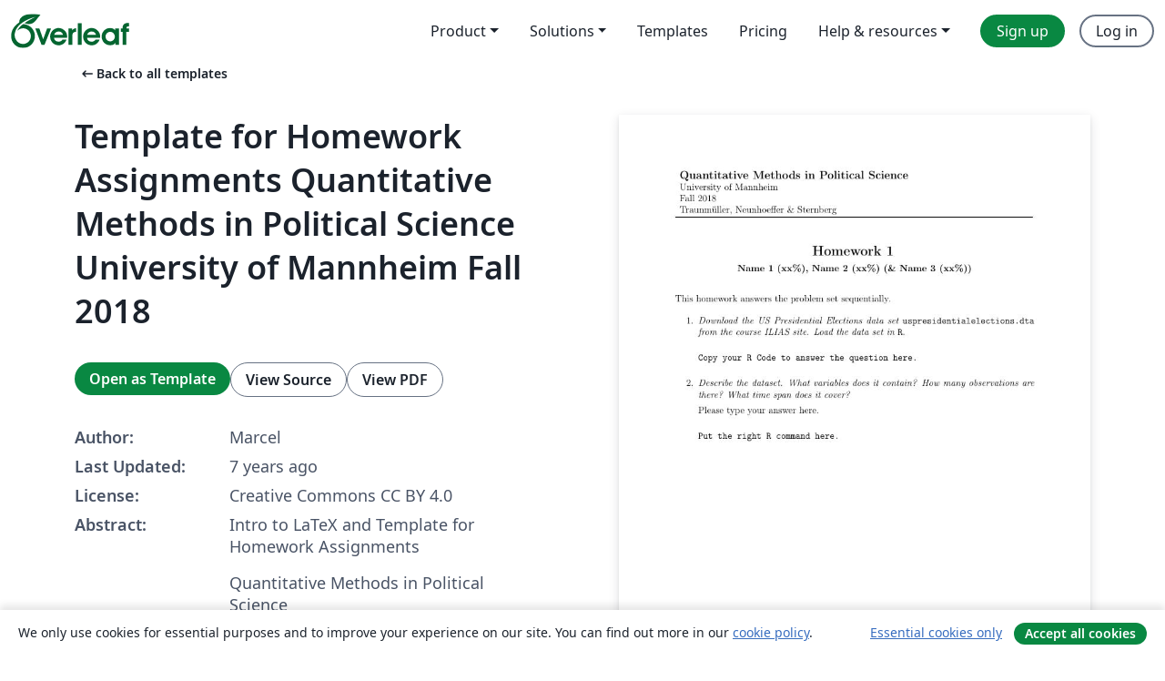

--- FILE ---
content_type: text/html; charset=utf-8
request_url: https://www.overleaf.com/latex/templates/template-for-homework-assignments-quantitative-methods-in-political-science-university-of-mannheim-fall-2018/dsvbgsvvkmbm
body_size: 15804
content:
<!DOCTYPE html><html lang="en"><head><title translate="no">Template for Homework Assignments Quantitative Methods in Political Science University of Mannheim Fall 2018 - Overleaf, Online LaTeX Editor</title><meta name="twitter:title" content="Template for Homework Assignments Quantitative Methods in Political Science University of Mannheim Fall 2018"><meta name="og:title" content="Template for Homework Assignments Quantitative Methods in Political Science University of Mannheim Fall 2018"><meta name="description" content="Intro to LaTeX and Template for Homework Assignments
Quantitative Methods in Political Science
University of Mannheim
Fall 2018"><meta itemprop="description" content="Intro to LaTeX and Template for Homework Assignments
Quantitative Methods in Political Science
University of Mannheim
Fall 2018"><meta itemprop="image" content="https://writelatex.s3.amazonaws.com/published_ver/8389.jpeg?X-Amz-Expires=14400&amp;X-Amz-Date=20260117T232039Z&amp;X-Amz-Algorithm=AWS4-HMAC-SHA256&amp;X-Amz-Credential=AKIAWJBOALPNFPV7PVH5/20260117/us-east-1/s3/aws4_request&amp;X-Amz-SignedHeaders=host&amp;X-Amz-Signature=889479b3150aa6236029f6453b65233bce57ec566c457307ac969278474bb64b"><meta name="image" content="https://writelatex.s3.amazonaws.com/published_ver/8389.jpeg?X-Amz-Expires=14400&amp;X-Amz-Date=20260117T232039Z&amp;X-Amz-Algorithm=AWS4-HMAC-SHA256&amp;X-Amz-Credential=AKIAWJBOALPNFPV7PVH5/20260117/us-east-1/s3/aws4_request&amp;X-Amz-SignedHeaders=host&amp;X-Amz-Signature=889479b3150aa6236029f6453b65233bce57ec566c457307ac969278474bb64b"><meta itemprop="name" content="Overleaf, the Online LaTeX Editor"><meta name="twitter:card" content="summary"><meta name="twitter:site" content="@overleaf"><meta name="twitter:description" content="An online LaTeX editor that’s easy to use. No installation, real-time collaboration, version control, hundreds of LaTeX templates, and more."><meta name="twitter:image" content="https://cdn.overleaf.com/img/ol-brand/overleaf_og_logo.png"><meta property="fb:app_id" content="400474170024644"><meta property="og:description" content="An online LaTeX editor that’s easy to use. No installation, real-time collaboration, version control, hundreds of LaTeX templates, and more."><meta property="og:image" content="https://cdn.overleaf.com/img/ol-brand/overleaf_og_logo.png"><meta property="og:type" content="website"><meta name="viewport" content="width=device-width, initial-scale=1.0, user-scalable=yes"><link rel="icon" sizes="32x32" href="https://cdn.overleaf.com/favicon-32x32.png"><link rel="icon" sizes="16x16" href="https://cdn.overleaf.com/favicon-16x16.png"><link rel="icon" href="https://cdn.overleaf.com/favicon.svg" type="image/svg+xml"><link rel="apple-touch-icon" href="https://cdn.overleaf.com/apple-touch-icon.png"><link rel="mask-icon" href="https://cdn.overleaf.com/mask-favicon.svg" color="#046530"><link rel="canonical" href="https://www.overleaf.com/latex/templates/template-for-homework-assignments-quantitative-methods-in-political-science-university-of-mannheim-fall-2018/dsvbgsvvkmbm"><link rel="manifest" href="https://cdn.overleaf.com/web.sitemanifest"><link rel="stylesheet" href="https://cdn.overleaf.com/stylesheets/main-style-80db667a2a67d939d81d.css" id="main-stylesheet"><link rel="alternate" href="https://www.overleaf.com/latex/templates/template-for-homework-assignments-quantitative-methods-in-political-science-university-of-mannheim-fall-2018/dsvbgsvvkmbm" hreflang="en"><link rel="alternate" href="https://cs.overleaf.com/latex/templates/template-for-homework-assignments-quantitative-methods-in-political-science-university-of-mannheim-fall-2018/dsvbgsvvkmbm" hreflang="cs"><link rel="alternate" href="https://es.overleaf.com/latex/templates/template-for-homework-assignments-quantitative-methods-in-political-science-university-of-mannheim-fall-2018/dsvbgsvvkmbm" hreflang="es"><link rel="alternate" href="https://pt.overleaf.com/latex/templates/template-for-homework-assignments-quantitative-methods-in-political-science-university-of-mannheim-fall-2018/dsvbgsvvkmbm" hreflang="pt"><link rel="alternate" href="https://fr.overleaf.com/latex/templates/template-for-homework-assignments-quantitative-methods-in-political-science-university-of-mannheim-fall-2018/dsvbgsvvkmbm" hreflang="fr"><link rel="alternate" href="https://de.overleaf.com/latex/templates/template-for-homework-assignments-quantitative-methods-in-political-science-university-of-mannheim-fall-2018/dsvbgsvvkmbm" hreflang="de"><link rel="alternate" href="https://sv.overleaf.com/latex/templates/template-for-homework-assignments-quantitative-methods-in-political-science-university-of-mannheim-fall-2018/dsvbgsvvkmbm" hreflang="sv"><link rel="alternate" href="https://tr.overleaf.com/latex/templates/template-for-homework-assignments-quantitative-methods-in-political-science-university-of-mannheim-fall-2018/dsvbgsvvkmbm" hreflang="tr"><link rel="alternate" href="https://it.overleaf.com/latex/templates/template-for-homework-assignments-quantitative-methods-in-political-science-university-of-mannheim-fall-2018/dsvbgsvvkmbm" hreflang="it"><link rel="alternate" href="https://cn.overleaf.com/latex/templates/template-for-homework-assignments-quantitative-methods-in-political-science-university-of-mannheim-fall-2018/dsvbgsvvkmbm" hreflang="zh-CN"><link rel="alternate" href="https://no.overleaf.com/latex/templates/template-for-homework-assignments-quantitative-methods-in-political-science-university-of-mannheim-fall-2018/dsvbgsvvkmbm" hreflang="no"><link rel="alternate" href="https://ru.overleaf.com/latex/templates/template-for-homework-assignments-quantitative-methods-in-political-science-university-of-mannheim-fall-2018/dsvbgsvvkmbm" hreflang="ru"><link rel="alternate" href="https://da.overleaf.com/latex/templates/template-for-homework-assignments-quantitative-methods-in-political-science-university-of-mannheim-fall-2018/dsvbgsvvkmbm" hreflang="da"><link rel="alternate" href="https://ko.overleaf.com/latex/templates/template-for-homework-assignments-quantitative-methods-in-political-science-university-of-mannheim-fall-2018/dsvbgsvvkmbm" hreflang="ko"><link rel="alternate" href="https://ja.overleaf.com/latex/templates/template-for-homework-assignments-quantitative-methods-in-political-science-university-of-mannheim-fall-2018/dsvbgsvvkmbm" hreflang="ja"><link rel="preload" href="https://cdn.overleaf.com/js/en-json-9df9f029a3d98915e3fb.js" as="script" nonce="gIzf3KglUyL/YkrB5Mkglg=="><script type="text/javascript" nonce="gIzf3KglUyL/YkrB5Mkglg==" id="ga-loader" data-ga-token="UA-112092690-1" data-ga-token-v4="G-RV4YBCCCWJ" data-cookie-domain=".overleaf.com" data-session-analytics-id="4b63a05c-3250-4310-9bda-88b6eaf4f564">var gaSettings = document.querySelector('#ga-loader').dataset;
var gaid = gaSettings.gaTokenV4;
var gaToken = gaSettings.gaToken;
var cookieDomain = gaSettings.cookieDomain;
var sessionAnalyticsId = gaSettings.sessionAnalyticsId;
if(gaid) {
    var additionalGaConfig = sessionAnalyticsId ? { 'user_id': sessionAnalyticsId } : {};
    window.dataLayer = window.dataLayer || [];
    function gtag(){
        dataLayer.push(arguments);
    }
    gtag('js', new Date());
    gtag('config', gaid, { 'anonymize_ip': true, ...additionalGaConfig });
}
if (gaToken) {
    window.ga = window.ga || function () {
        (window.ga.q = window.ga.q || []).push(arguments);
    }, window.ga.l = 1 * new Date();
}
var loadGA = window.olLoadGA = function() {
    if (gaid) {
        var s = document.createElement('script');
        s.setAttribute('async', 'async');
        s.setAttribute('src', 'https://www.googletagmanager.com/gtag/js?id=' + gaid);
        document.querySelector('head').append(s);
    } 
    if (gaToken) {
        (function(i,s,o,g,r,a,m){i['GoogleAnalyticsObject']=r;i[r]=i[r]||function(){
        (i[r].q=i[r].q||[]).push(arguments)},i[r].l=1*new Date();a=s.createElement(o),
        m=s.getElementsByTagName(o)[0];a.async=1;a.src=g;m.parentNode.insertBefore(a,m)
        })(window,document,'script','//www.google-analytics.com/analytics.js','ga');
        ga('create', gaToken, cookieDomain.replace(/^\./, ""));
        ga('set', 'anonymizeIp', true);
        if (sessionAnalyticsId) {
            ga('set', 'userId', sessionAnalyticsId);
        }
        ga('send', 'pageview');
    }
};
// Check if consent given (features/cookie-banner)
var oaCookie = document.cookie.split('; ').find(function(cookie) {
    return cookie.startsWith('oa=');
});
if(oaCookie) {
    var oaCookieValue = oaCookie.split('=')[1];
    if(oaCookieValue === '1') {
        loadGA();
    }
}
</script><meta name="ol-csrfToken" content="LbWFsoDW-Lkv_xpuNwoa95d2zgFSQ09UsFHc"><meta name="ol-baseAssetPath" content="https://cdn.overleaf.com/"><meta name="ol-mathJaxPath" content="/js/libs/mathjax-3.2.2/es5/tex-svg-full.js"><meta name="ol-dictionariesRoot" content="/js/dictionaries/0.0.3/"><meta name="ol-usersEmail" content=""><meta name="ol-ab" data-type="json" content="{}"><meta name="ol-user_id"><meta name="ol-i18n" data-type="json" content="{&quot;currentLangCode&quot;:&quot;en&quot;}"><meta name="ol-ExposedSettings" data-type="json" content="{&quot;isOverleaf&quot;:true,&quot;appName&quot;:&quot;Overleaf&quot;,&quot;adminEmail&quot;:&quot;support@overleaf.com&quot;,&quot;dropboxAppName&quot;:&quot;Overleaf&quot;,&quot;ieeeBrandId&quot;:15,&quot;hasAffiliationsFeature&quot;:true,&quot;hasSamlFeature&quot;:true,&quot;samlInitPath&quot;:&quot;/saml/ukamf/init&quot;,&quot;hasLinkUrlFeature&quot;:true,&quot;hasLinkedProjectFileFeature&quot;:true,&quot;hasLinkedProjectOutputFileFeature&quot;:true,&quot;siteUrl&quot;:&quot;https://www.overleaf.com&quot;,&quot;emailConfirmationDisabled&quot;:false,&quot;maxEntitiesPerProject&quot;:2000,&quot;maxUploadSize&quot;:52428800,&quot;projectUploadTimeout&quot;:120000,&quot;recaptchaSiteKey&quot;:&quot;6LebiTwUAAAAAMuPyjA4pDA4jxPxPe2K9_ndL74Q&quot;,&quot;recaptchaDisabled&quot;:{&quot;invite&quot;:true,&quot;login&quot;:false,&quot;passwordReset&quot;:false,&quot;register&quot;:false,&quot;addEmail&quot;:false},&quot;textExtensions&quot;:[&quot;tex&quot;,&quot;latex&quot;,&quot;sty&quot;,&quot;cls&quot;,&quot;bst&quot;,&quot;bib&quot;,&quot;bibtex&quot;,&quot;txt&quot;,&quot;tikz&quot;,&quot;mtx&quot;,&quot;rtex&quot;,&quot;md&quot;,&quot;asy&quot;,&quot;lbx&quot;,&quot;bbx&quot;,&quot;cbx&quot;,&quot;m&quot;,&quot;lco&quot;,&quot;dtx&quot;,&quot;ins&quot;,&quot;ist&quot;,&quot;def&quot;,&quot;clo&quot;,&quot;ldf&quot;,&quot;rmd&quot;,&quot;lua&quot;,&quot;gv&quot;,&quot;mf&quot;,&quot;yml&quot;,&quot;yaml&quot;,&quot;lhs&quot;,&quot;mk&quot;,&quot;xmpdata&quot;,&quot;cfg&quot;,&quot;rnw&quot;,&quot;ltx&quot;,&quot;inc&quot;],&quot;editableFilenames&quot;:[&quot;latexmkrc&quot;,&quot;.latexmkrc&quot;,&quot;makefile&quot;,&quot;gnumakefile&quot;],&quot;validRootDocExtensions&quot;:[&quot;tex&quot;,&quot;Rtex&quot;,&quot;ltx&quot;,&quot;Rnw&quot;],&quot;fileIgnorePattern&quot;:&quot;**/{{__MACOSX,.git,.texpadtmp,.R}{,/**},.!(latexmkrc),*.{dvi,aux,log,toc,out,pdfsync,synctex,synctex(busy),fdb_latexmk,fls,nlo,ind,glo,gls,glg,bbl,blg,doc,docx,gz,swp}}&quot;,&quot;sentryAllowedOriginRegex&quot;:&quot;^(https://[a-z]+\\\\.overleaf.com|https://cdn.overleaf.com|https://compiles.overleafusercontent.com)/&quot;,&quot;sentryDsn&quot;:&quot;https://4f0989f11cb54142a5c3d98b421b930a@app.getsentry.com/34706&quot;,&quot;sentryEnvironment&quot;:&quot;production&quot;,&quot;sentryRelease&quot;:&quot;d84f01daa92f1b95e161a297afdf000c4db25a75&quot;,&quot;hotjarId&quot;:&quot;5148484&quot;,&quot;hotjarVersion&quot;:&quot;6&quot;,&quot;enableSubscriptions&quot;:true,&quot;gaToken&quot;:&quot;UA-112092690-1&quot;,&quot;gaTokenV4&quot;:&quot;G-RV4YBCCCWJ&quot;,&quot;propensityId&quot;:&quot;propensity-001384&quot;,&quot;cookieDomain&quot;:&quot;.overleaf.com&quot;,&quot;templateLinks&quot;:[{&quot;name&quot;:&quot;Journal articles&quot;,&quot;url&quot;:&quot;/gallery/tagged/academic-journal&quot;,&quot;trackingKey&quot;:&quot;academic-journal&quot;},{&quot;name&quot;:&quot;Books&quot;,&quot;url&quot;:&quot;/gallery/tagged/book&quot;,&quot;trackingKey&quot;:&quot;book&quot;},{&quot;name&quot;:&quot;Formal letters&quot;,&quot;url&quot;:&quot;/gallery/tagged/formal-letter&quot;,&quot;trackingKey&quot;:&quot;formal-letter&quot;},{&quot;name&quot;:&quot;Assignments&quot;,&quot;url&quot;:&quot;/gallery/tagged/homework&quot;,&quot;trackingKey&quot;:&quot;homework-assignment&quot;},{&quot;name&quot;:&quot;Posters&quot;,&quot;url&quot;:&quot;/gallery/tagged/poster&quot;,&quot;trackingKey&quot;:&quot;poster&quot;},{&quot;name&quot;:&quot;Presentations&quot;,&quot;url&quot;:&quot;/gallery/tagged/presentation&quot;,&quot;trackingKey&quot;:&quot;presentation&quot;},{&quot;name&quot;:&quot;Reports&quot;,&quot;url&quot;:&quot;/gallery/tagged/report&quot;,&quot;trackingKey&quot;:&quot;lab-report&quot;},{&quot;name&quot;:&quot;CVs and résumés&quot;,&quot;url&quot;:&quot;/gallery/tagged/cv&quot;,&quot;trackingKey&quot;:&quot;cv&quot;},{&quot;name&quot;:&quot;Theses&quot;,&quot;url&quot;:&quot;/gallery/tagged/thesis&quot;,&quot;trackingKey&quot;:&quot;thesis&quot;},{&quot;name&quot;:&quot;view_all&quot;,&quot;url&quot;:&quot;/latex/templates&quot;,&quot;trackingKey&quot;:&quot;view-all&quot;}],&quot;labsEnabled&quot;:true,&quot;wikiEnabled&quot;:true,&quot;templatesEnabled&quot;:true,&quot;cioWriteKey&quot;:&quot;2530db5896ec00db632a&quot;,&quot;cioSiteId&quot;:&quot;6420c27bb72163938e7d&quot;,&quot;linkedInInsightsPartnerId&quot;:&quot;7472905&quot;}"><meta name="ol-splitTestVariants" data-type="json" content="{&quot;hotjar-marketing&quot;:&quot;enabled&quot;}"><meta name="ol-splitTestInfo" data-type="json" content="{&quot;hotjar-marketing&quot;:{&quot;phase&quot;:&quot;release&quot;,&quot;badgeInfo&quot;:{&quot;tooltipText&quot;:&quot;&quot;,&quot;url&quot;:&quot;&quot;}}}"><meta name="ol-algolia" data-type="json" content="{&quot;appId&quot;:&quot;SK53GL4JLY&quot;,&quot;apiKey&quot;:&quot;9ac63d917afab223adbd2cd09ad0eb17&quot;,&quot;indexes&quot;:{&quot;wiki&quot;:&quot;learn-wiki&quot;,&quot;gallery&quot;:&quot;gallery-production&quot;}}"><meta name="ol-isManagedAccount" data-type="boolean"><meta name="ol-shouldLoadHotjar" data-type="boolean" content></head><body class="website-redesign" data-theme="default"><a class="skip-to-content" href="#main-content">Skip to content</a><nav class="navbar navbar-default navbar-main navbar-expand-lg website-redesign-navbar" aria-label="Primary"><div class="container-fluid navbar-container"><div class="navbar-header"><a class="navbar-brand" href="/" aria-label="Overleaf"><div class="navbar-logo"></div></a></div><button class="navbar-toggler collapsed" id="navbar-toggle-btn" type="button" data-bs-toggle="collapse" data-bs-target="#navbar-main-collapse" aria-controls="navbar-main-collapse" aria-expanded="false" aria-label="Toggle Navigation"><span class="material-symbols" aria-hidden="true" translate="no">menu</span></button><div class="navbar-collapse collapse" id="navbar-main-collapse"><ul class="nav navbar-nav navbar-right ms-auto" role="menubar"><!-- loop over header_extras--><li class="dropdown subdued" role="none"><button class="dropdown-toggle" aria-haspopup="true" aria-expanded="false" data-bs-toggle="dropdown" role="menuitem" event-tracking="menu-expand" event-tracking-mb="true" event-tracking-trigger="click" event-segmentation="{&quot;item&quot;:&quot;product&quot;,&quot;location&quot;:&quot;top-menu&quot;}">Product</button><ul class="dropdown-menu dropdown-menu-end" role="menu"><li role="none"><a class="dropdown-item" role="menuitem" href="/about/features-overview" event-tracking="menu-click" event-tracking-mb="true" event-tracking-trigger="click" event-segmentation='{"item":"premium-features","location":"top-menu"}'>Features</a></li><li role="none"><a class="dropdown-item" role="menuitem" href="/about/ai-features" event-tracking="menu-click" event-tracking-mb="true" event-tracking-trigger="click" event-segmentation='{"item":"ai-features","location":"top-menu"}'>AI</a></li></ul></li><li class="dropdown subdued" role="none"><button class="dropdown-toggle" aria-haspopup="true" aria-expanded="false" data-bs-toggle="dropdown" role="menuitem" event-tracking="menu-expand" event-tracking-mb="true" event-tracking-trigger="click" event-segmentation="{&quot;item&quot;:&quot;solutions&quot;,&quot;location&quot;:&quot;top-menu&quot;}">Solutions</button><ul class="dropdown-menu dropdown-menu-end" role="menu"><li role="none"><a class="dropdown-item" role="menuitem" href="/for/enterprises" event-tracking="menu-click" event-tracking-mb="true" event-tracking-trigger="click" event-segmentation='{"item":"enterprises","location":"top-menu"}'>For business</a></li><li role="none"><a class="dropdown-item" role="menuitem" href="/for/universities" event-tracking="menu-click" event-tracking-mb="true" event-tracking-trigger="click" event-segmentation='{"item":"universities","location":"top-menu"}'>For universities</a></li><li role="none"><a class="dropdown-item" role="menuitem" href="/for/government" event-tracking="menu-click" event-tracking-mb="true" event-tracking-trigger="click" event-segmentation='{"item":"government","location":"top-menu"}'>For government</a></li><li role="none"><a class="dropdown-item" role="menuitem" href="/for/publishers" event-tracking="menu-click" event-tracking-mb="true" event-tracking-trigger="click" event-segmentation='{"item":"publishers","location":"top-menu"}'>For publishers</a></li><li role="none"><a class="dropdown-item" role="menuitem" href="/about/customer-stories" event-tracking="menu-click" event-tracking-mb="true" event-tracking-trigger="click" event-segmentation='{"item":"customer-stories","location":"top-menu"}'>Customer stories</a></li></ul></li><li class="subdued" role="none"><a class="nav-link subdued" role="menuitem" href="/latex/templates" event-tracking="menu-click" event-tracking-mb="true" event-tracking-trigger="click" event-segmentation='{"item":"templates","location":"top-menu"}'>Templates</a></li><li class="subdued" role="none"><a class="nav-link subdued" role="menuitem" href="/user/subscription/plans" event-tracking="menu-click" event-tracking-mb="true" event-tracking-trigger="click" event-segmentation='{"item":"pricing","location":"top-menu"}'>Pricing</a></li><li class="dropdown subdued nav-item-help" role="none"><button class="dropdown-toggle" aria-haspopup="true" aria-expanded="false" data-bs-toggle="dropdown" role="menuitem" event-tracking="menu-expand" event-tracking-mb="true" event-tracking-trigger="click" event-segmentation="{&quot;item&quot;:&quot;help-and-resources&quot;,&quot;location&quot;:&quot;top-menu&quot;}">Help & resources</button><ul class="dropdown-menu dropdown-menu-end" role="menu"><li role="none"><a class="dropdown-item" role="menuitem" href="/learn" event-tracking="menu-click" event-tracking-mb="true" event-tracking-trigger="click" event-segmentation='{"item":"learn","location":"top-menu"}'>Documentation</a></li><li role="none"><a class="dropdown-item" role="menuitem" href="/for/community/resources" event-tracking="menu-click" event-tracking-mb="true" event-tracking-trigger="click" event-segmentation='{"item":"help-guides","location":"top-menu"}'>Help guides</a></li><li role="none"><a class="dropdown-item" role="menuitem" href="/about/why-latex" event-tracking="menu-click" event-tracking-mb="true" event-tracking-trigger="click" event-segmentation='{"item":"why-latex","location":"top-menu"}'>Why LaTeX?</a></li><li role="none"><a class="dropdown-item" role="menuitem" href="/blog" event-tracking="menu-click" event-tracking-mb="true" event-tracking-trigger="click" event-segmentation='{"item":"blog","location":"top-menu"}'>Blog</a></li><li role="none"><a class="dropdown-item" role="menuitem" data-ol-open-contact-form-modal="contact-us" data-bs-target="#contactUsModal" href data-bs-toggle="modal" event-tracking="menu-click" event-tracking-mb="true" event-tracking-trigger="click" event-segmentation='{"item":"contact","location":"top-menu"}'><span>Contact us</span></a></li></ul></li><!-- logged out--><!-- register link--><li class="primary" role="none"><a class="nav-link" role="menuitem" href="/register" event-tracking="menu-click" event-tracking-action="clicked" event-tracking-trigger="click" event-tracking-mb="true" event-segmentation='{"page":"/latex/templates/template-for-homework-assignments-quantitative-methods-in-political-science-university-of-mannheim-fall-2018/dsvbgsvvkmbm","item":"register","location":"top-menu"}'>Sign up</a></li><!-- login link--><li role="none"><a class="nav-link" role="menuitem" href="/login" event-tracking="menu-click" event-tracking-action="clicked" event-tracking-trigger="click" event-tracking-mb="true" event-segmentation='{"page":"/latex/templates/template-for-homework-assignments-quantitative-methods-in-political-science-university-of-mannheim-fall-2018/dsvbgsvvkmbm","item":"login","location":"top-menu"}'>Log in</a></li><!-- projects link and account menu--></ul></div></div></nav><main class="gallery content content-page" id="main-content"><div class="container"><div class="row previous-page-link-container"><div class="col-lg-6"><a class="previous-page-link" href="/latex/templates"><span class="material-symbols material-symbols-rounded" aria-hidden="true" translate="no">arrow_left_alt</span>Back to all templates</a></div></div><div class="row"><div class="col-md-6 template-item-left-section"><div class="row"><div class="col-md-12"><div class="gallery-item-title"><h1 class="h2">Template for Homework Assignments Quantitative Methods in Political Science University of Mannheim Fall 2018</h1></div></div></div><div class="row cta-links-container"><div class="col-md-12 cta-links"><a class="btn btn-primary cta-link" href="/project/new/template/8389?id=19141923&amp;mainFile=main.tex&amp;templateName=Template+for+Homework+Assignments+Quantitative+Methods+in+Political+Science+University+of+Mannheim+Fall+2018&amp;texImage=texlive-full%3A2025.1" event-tracking-mb="true" event-tracking="gallery-open-template" event-tracking-trigger="click">Open as Template</a><button class="btn btn-secondary cta-link" data-bs-toggle="modal" data-bs-target="#modalViewSource" event-tracking-mb="true" event-tracking="gallery-view-source" event-tracking-trigger="click">View Source</button><a class="btn btn-secondary cta-link" href="/latex/templates/template-for-homework-assignments-quantitative-methods-in-political-science-university-of-mannheim-fall-2018/dsvbgsvvkmbm.pdf" target="_blank" event-tracking-mb="true" event-tracking="gallery-download-pdf" event-tracking-trigger="click">View PDF</a></div></div><div class="template-details-container"><div class="template-detail"><div><b>Author:</b></div><div>Marcel</div></div><div class="template-detail"><div><b>Last Updated:</b></div><div><span data-bs-toggle="tooltip" data-bs-placement="bottom" data-timestamp-for-title="1535966326">7 years ago</span></div></div><div class="template-detail"><div><b>License:</b></div><div>Creative Commons CC BY 4.0</div></div><div class="template-detail"><div><b>Abstract:</b></div><div class="gallery-abstract" data-ol-mathjax><p>Intro to LaTeX and Template for Homework Assignments</p>
<p>Quantitative Methods in Political Science</p>
<p>University of Mannheim</p>
<p>Fall 2018</p></div></div><div class="template-detail tags"><div><b>Tags:</b></div><div><div class="badge-link-list"><a class="badge-link badge-link-light" href="/gallery/tagged/homework"><span class="badge text-dark bg-light"><span class="badge-content" data-badge-tooltip data-bs-placement="bottom" data-bs-title="Assignments">Assignments</span></span></a><a class="badge-link badge-link-light" href="/gallery/tagged/source-code-listing"><span class="badge text-dark bg-light"><span class="badge-content" data-badge-tooltip data-bs-placement="bottom" data-bs-title="Source Code Listing">Source Code Listing</span></span></a></div></div></div></div></div><div class="col-md-6 template-item-right-section"><div class="entry"><div class="row"><div class="col-md-12"><div class="gallery-large-pdf-preview"><img src="https://writelatex.s3.amazonaws.com/published_ver/8389.jpeg?X-Amz-Expires=14400&amp;X-Amz-Date=20260117T232039Z&amp;X-Amz-Algorithm=AWS4-HMAC-SHA256&amp;X-Amz-Credential=AKIAWJBOALPNFPV7PVH5/20260117/us-east-1/s3/aws4_request&amp;X-Amz-SignedHeaders=host&amp;X-Amz-Signature=889479b3150aa6236029f6453b65233bce57ec566c457307ac969278474bb64b" alt="Template for Homework Assignments Quantitative Methods in Political Science University of Mannheim Fall 2018"></div></div></div></div></div></div><div class="row section-row"><div class="col-md-12"><div class="begin-now-card"><div class="card card-pattern"><div class="card-body"><p class="dm-mono"><span class="font-size-display-xs"><span class="text-purple-bright">\begin</span><wbr><span class="text-green-bright">{</span><span>now</span><span class="text-green-bright">}</span></span></p><p>Discover why over 25 million people worldwide trust Overleaf with their work.</p><p class="card-links"><a class="btn btn-primary card-link" href="/register">Sign up for free</a><a class="btn card-link btn-secondary" href="/user/subscription/plans">Explore all plans</a></p></div></div></div></div></div></div></main><div class="modal fade" id="modalViewSource" tabindex="-1" role="dialog" aria-labelledby="modalViewSourceTitle" aria-hidden="true"><div class="modal-dialog" role="document"><div class="modal-content"><div class="modal-header"><h3 class="modal-title" id="modalViewSourceTitle">Source</h3><button class="btn-close" type="button" data-bs-dismiss="modal" aria-label="Close"></button></div><div class="modal-body"><pre><code>%%%%%%%%%%%%%%%%%%%%%%%%%%%%%%%%%%%%%%%%%%%%%%%%
%% Intro to LaTeX and Template for Homework Assignments
%% Quantitative Methods in Political Science
%% University of Mannheim
%% Fall 2018
%%%%%%%%%%%%%%%%%%%%%%%%%%%%%%%%%%%%%%%%%%%%%%%%

% created by Marcel Neunhoeffer &amp; Sebastian Sternberg


% This template and tutorial will help you to write up your homework. It will also help you to use Latex for other assignments than this course's homework.

%%%%%%%%%%%%%%%%%%%%%%%%%%%%%%%%%%%%%%%%%%%%%%%%
% Before we get started
%%%%%%%%%%%%%%%%%%%%%%%%%%%%%%%%%%%%%%%%%%%%%%%%

% Make an account on overleaf.com and get started. No need to install anything.

%%%%%%%%%%%%%%%%%%%%%%%%%%%%%%%%%%%%%%%%%%%%%%%%
% Or if you want it the nerdy way...
% INSTALL LATEX: Before we can get started you need to install LaTeX on your computer.
				% Windows: http://miktex.org/download
				% Mac:         http://www.tug.org/mactex/mactex-download.html	
				% There a many more different LaTeX editors out there for both operating systems. I use TeXworks because it looks the same on Windows and Mac.
				

% SAVE THE FILE: The first thing you need to do is to save your LaTeX file in a directory as a .tex file. You will not be able to do anything else unless your file is saved. I suggest to save the .tex file in the same folder with your .R script and where you will save your plots from R to. Let's call this file template_homework1.tex and save it in your Week 1 folder.


% COMPILE THE FILE: After setting up your file, using your LaTeX editor (texmaker, texshop), you can compile your document using PDFLaTeX.
	% Compiling your file tells LaTeX to take the code you have written and create a pdf file
	% After compiling your file, in your directory will appear four new files, including a .pdf file. This is your output document.
	% It is good to compile your file regularly so that you can see how your code is translating into your document.
	
	
% ERRORS: If you get an error message, something is wrong in your code. Fix errors before they pile up!
	% As with error messages in R, google the exact error message if you have a question!
%%%%%%%%%%%%%%%%%%%%%%%%%%%%%%%%%%%%%%%%%%%%%%%%


% Now again for everyone...

% COMMANDS: 
	% To do anything in LaTeX, you must use commands
	% Commands tell LaTeX when to start your document, how you want your document to look, and how to format your document
	% Commands ALWAYS begin with a backslash \

% Everything following the % sign is a comment and will not be used by Latex to compile your document.
% This is very similar to # comments in R.

% Every .tex file usually consists of four parts.
% 1. Document Class
% 2. Packages
% 3. Header
% 4. Your Document

%%%%%%%%%%%%%%%%%%%%%%%%%%%%%%%%%%%%%%%%%%%%%%%%
% 1. Document Class
%%%%%%%%%%%%%%%%%%%%%%%%%%%%%%%%%%%%%%%%%%%%%%%%
 
 % The first command you will always have will declare your document class. This tells LaTeX what type of document you are creating (article, presentation, poster, etc). 
% \documentclass is the command
% in {} you specify the type of document
% in [] you define additional parameters
 
\documentclass[a4paper,12pt]{article} % This defines the style of your paper

% We usually use the article type. The additional parameters are the format of the paper you want to print it on and the standard font size. For us this is a4paper and 12pt.

%%%%%%%%%%%%%%%%%%%%%%%%%%%%%%%%%%%%%%%%%%%%%%%%
% 2. Packages
%%%%%%%%%%%%%%%%%%%%%%%%%%%%%%%%%%%%%%%%%%%%%%%%

% Packages are libraries of commands that LaTeX can call when compiling the document. With the specialized commands you can customize the formatting of your document.
% If the packages we call are not installed yet, TeXworks will ask you to install the necessary packages while compiling.

% First, we usually want to set the margins of our document. For this we use the package geometry. We call the package with the \usepackage command. The package goes in the {}, the parameters again go into the [].
\usepackage[top = 2.5cm, bottom = 2.5cm, left = 2.5cm, right = 2.5cm]{geometry} 

% Unfortunately, LaTeX has a hard time interpreting German Umlaute. The following two lines and packages should help. If it doesn't work for you please let me know.
\usepackage[T1]{fontenc}
\usepackage[utf8]{inputenc}

% The following two packages - multirow and booktabs - are needed to create nice looking tables.
\usepackage{multirow} % Multirow is for tables with multiple rows within one cell.
\usepackage{booktabs} % For even nicer tables.

% As we usually want to include some plots (.pdf files) we need a package for that.
\usepackage{graphicx} 

% The default setting of LaTeX is to indent new paragraphs. This is useful for articles. But not really nice for homework problem sets. The following command sets the indent to 0.
\usepackage{setspace}
\setlength{\parindent}{0in}

% Package to place figures where you want them.
\usepackage{float}

% The fancyhdr package let's us create nice headers.
\usepackage{fancyhdr}


%%%%%%%%%%%%%%%%%%%%%%%%%%%%%%%%%%%%%%%%%%%%%%%%
% 3. Header (and Footer)
%%%%%%%%%%%%%%%%%%%%%%%%%%%%%%%%%%%%%%%%%%%%%%%%

% To make our document nice we want a header and number the pages in the footer.

\pagestyle{fancy} % With this command we can customize the header style.

\fancyhf{} % This makes sure we do not have other information in our header or footer.

\lhead{\footnotesize QM: Homework 1}% \lhead puts text in the top left corner. \footnotesize sets our font to a smaller size.

%\rhead works just like \lhead (you can also use \chead)
\rhead{\footnotesize Lastname 1, Lastname 2 (\&amp; Lastname 3)} %&lt;---- Fill in your lastnames.

% Similar commands work for the footer (\lfoot, \cfoot and \rfoot).
% We want to put our page number in the center.
\cfoot{\footnotesize \thepage} 


%%%%%%%%%%%%%%%%%%%%%%%%%%%%%%%%%%%%%%%%%%%%%%%%
% 4. Your document
%%%%%%%%%%%%%%%%%%%%%%%%%%%%%%%%%%%%%%%%%%%%%%%%

% Now, you need to tell LaTeX where your document starts. We do this with the \begin{document} command.
% Like brackets every \begin{} command needs a corresponding \end{} command. We come back to this later.

\begin{document}


%%%%%%%%%%%%%%%%%%%%%%%%%%%%%%%%%%%%%%%%%%%%%%%%
%%%%%%%%%%%%%%%%%%%%%%%%%%%%%%%%%%%%%%%%%%%%%%%%

%%%%%%%%%%%%%%%%%%%%%%%%%%%%%%%%%%%%%%%%%%%%%%%%
% Title section of the document
%%%%%%%%%%%%%%%%%%%%%%%%%%%%%%%%%%%%%%%%%%%%%%%%

% For the title section we want to reproduce the title section of the Problem Set and add your names.

\thispagestyle{empty} % This command disables the header on the first page. 

\begin{tabular}{p{15.5cm}} % This is a simple tabular environment to align your text nicely 
{\large \bf Quantitative Methods in Political Science} \\
University of Mannheim \\ Fall 2018  \\ Traunm\&quot;uller, Neunhoeffer \&amp; Sternberg\\
\hline % \hline produces horizontal lines.
\\
\end{tabular} % Our tabular environment ends here.

\vspace*{0.3cm} % Now we want to add some vertical space in between the line and our title.

\begin{center} % Everything within the center environment is centered.
	{\Large \bf Homework 1} % &lt;---- Don't forget to put in the right number
	\vspace{2mm}
	
        % YOUR NAMES GO HERE
	{\bf Name 1 (xx\%), Name 2 (xx\%) (\&amp; Name 3 (xx\%))} % &lt;---- Fill in your names here!
		
\end{center}  

\vspace{0.4cm}

%%%%%%%%%%%%%%%%%%%%%%%%%%%%%%%%%%%%%%%%%%%%%%%%
%%%%%%%%%%%%%%%%%%%%%%%%%%%%%%%%%%%%%%%%%%%%%%%%

% Up until this point you only have to make minor changes for every week (Number of the homework). Your write up essentially starts here.

This homework answers the problem set sequentially. 

\begin{enumerate}

\item {\it Download the US Presidential Elections data set {\tt uspresidentialelections.dta} from the course ILIAS site. Load the data set in {\tt R}}. % &lt;--- For future Homework sets you of course have to change the questions.

\begin{verbatim}
Copy your R Code to answer the question here.
\end{verbatim}

\item {\it Describe the dataset. What variables does it contain? How many observations are there? What time span does it cover?}

Please type your answer here.

\begin{verbatim}
Put the right R command here.
\end{verbatim}

\newpage % The \newpage command starts a new blank page. 
\item {\it Compute measures of central tendency and variability of the variables {\tt vote} and {\tt growth} using {\tt R}. Use the numerical measures of central tendency and variability discussed in class. Describe them in your own words and make a nice table. Plot the distribution of both variables using a boxplot and histogram. Make sure to make your plots as nice-looking as possible. Especially, include a title and label the axes.}

Your answer goes here

\begin{verbatim}
3 R commands here
\end{verbatim}

Potentially, your answer continues here.

\begin{verbatim}
4 R commands here
\end{verbatim}

And more of your answer here.

\begin{verbatim}
And more space for your R commands.
\end{verbatim}

\begin{verbatim}
# This is the code to produce the first boxplot.
pdf(file = &quot;box1.pdf&quot;)
boxplot(us_data$vote, horizontal = T,
        main  = &quot;A Boxplot of the Variable Vote&quot;,
        names = &quot;Vote&quot;,
        xlab  = &quot;Range of Votes&quot;)
dev.off()
\end{verbatim}

% Now we also want to include the graph in our write up.
 \begin{figure}[H] % places figure environment here   
    \centering % Centers Graphic
    \includegraphics[width=0.9\textwidth]{box1.pdf} 
    \caption{Boxplot of Incumbent Vote share} % Creates caption underneath graph
  \end{figure}


% Now all we need to answer the question is a neat table. The easiest way to get a nice looking table is to browse to http://www.tablesgenerator.com. Generate your table just like in Word or any other WYSIWYG editor. Then copy and include the code here. I already did that for you.

\begin{table}[H]
\centering
\begin{tabular}{llllllll}
\multicolumn{1}{c}{\textbf{Variable}} &amp; \multicolumn{1}{c}{\textit{Mean}} &amp; \multicolumn{1}{c}{\textit{Median}} &amp; \textit{Mode} &amp; \textit{Var} &amp; \textit{SD} &amp; \textit{Range} &amp; \textit{IQR} \\ \hline
Vote                                  &amp; x                                 &amp; x                                   &amp; x             &amp; x            &amp; x           &amp; x              &amp; x            \\
Growth                                &amp; x                                 &amp; x                                   &amp; x             &amp; x            &amp; x           &amp; x              &amp; x           
\end{tabular}
\caption{Measures of central tendency and variability.}
\label{my-label}
\end{table}
% You just have to exchange the x for the right value.

\newpage
\item {\it Make a bar plot of the party affiliation of incumbent presidential candidates.}

Include the code for the bar plot and the plot here. % Don't forget to use the verbatim environment for the code.

\newpage
\item  {\it During the presidential campaign in 1992, Bill Clinton's campaign coined the phrase ``It's the economy, stupid!&quot; Let's investigate the relationship between the economy and electoral success. Generate a nice-looking scatterplot of economic growth and vote share. Label the data points with the year of the election. Describe the pattern that you see in your own words.}

Include the code for the scatterplot as well as the plot here.

Then, describe the pattern you see. In the scatterplot we can see that... 

\end{enumerate}

\clearpage
\section*{R-Code}

\begin{verbatim}
Finally, copy and paste the entire script here.

\end{verbatim}

\end{document}
</code></pre></div><div class="modal-footer"><button class="btn btn-secondary" type="button" data-bs-dismiss="modal">Close</button></div></div></div></div><footer class="fat-footer hidden-print website-redesign-fat-footer"><div class="fat-footer-container"><div class="fat-footer-sections"><div class="footer-section" id="footer-brand"><a class="footer-brand" href="/" aria-label="Overleaf"></a></div><div class="footer-section"><h2 class="footer-section-heading">About</h2><ul class="list-unstyled"><li><a href="/about">About us</a></li><li><a href="https://digitalscience.pinpointhq.com/">Careers</a></li><li><a href="/blog">Blog</a></li></ul></div><div class="footer-section"><h2 class="footer-section-heading">Solutions</h2><ul class="list-unstyled"><li><a href="/for/enterprises">For business</a></li><li><a href="/for/universities">For universities</a></li><li><a href="/for/government">For government</a></li><li><a href="/for/publishers">For publishers</a></li><li><a href="/about/customer-stories">Customer stories</a></li></ul></div><div class="footer-section"><h2 class="footer-section-heading">Learn</h2><ul class="list-unstyled"><li><a href="/learn/latex/Learn_LaTeX_in_30_minutes">Learn LaTeX in 30 minutes</a></li><li><a href="/latex/templates">Templates</a></li><li><a href="/events/webinars">Webinars</a></li><li><a href="/learn/latex/Tutorials">Tutorials</a></li><li><a href="/learn/latex/Inserting_Images">How to insert images</a></li><li><a href="/learn/latex/Tables">How to create tables</a></li></ul></div><div class="footer-section"><h2 class="footer-section-heading">Pricing</h2><ul class="list-unstyled"><li><a href="/user/subscription/plans?itm_referrer=footer-for-indv">For individuals</a></li><li><a href="/user/subscription/plans?plan=group&amp;itm_referrer=footer-for-groups">For groups and organizations</a></li><li><a href="/user/subscription/plans?itm_referrer=footer-for-students#student-annual">For students</a></li></ul></div><div class="footer-section"><h2 class="footer-section-heading">Get involved</h2><ul class="list-unstyled"><li><a href="https://forms.gle/67PSpN1bLnjGCmPQ9">Let us know what you think</a></li></ul></div><div class="footer-section"><h2 class="footer-section-heading">Help</h2><ul class="list-unstyled"><li><a href="/learn">Documentation </a></li><li><a href="/contact">Contact us </a></li><li><a href="https://status.overleaf.com/">Website status</a></li></ul></div></div><div class="fat-footer-base"><div class="fat-footer-base-section fat-footer-base-meta"><div class="fat-footer-base-item"><div class="fat-footer-base-copyright">© 2026 Overleaf</div><a href="/legal">Privacy and Terms</a><a href="https://www.digital-science.com/security-certifications/">Compliance</a></div><ul class="fat-footer-base-item list-unstyled fat-footer-base-language"><li class="dropdown dropup subdued language-picker" dropdown><button class="btn btn-link btn-inline-link" id="language-picker-toggle" dropdown-toggle data-ol-lang-selector-tooltip data-bs-toggle="dropdown" aria-haspopup="true" aria-expanded="false" aria-label="Select Language" tooltip="Language" title="Language"><span class="material-symbols" aria-hidden="true" translate="no">translate</span>&nbsp;<span class="language-picker-text">English</span></button><ul class="dropdown-menu dropdown-menu-sm-width" role="menu" aria-labelledby="language-picker-toggle"><li class="dropdown-header">Language</li><li class="lng-option"><a class="menu-indent dropdown-item active" href="https://www.overleaf.com/latex/templates/template-for-homework-assignments-quantitative-methods-in-political-science-university-of-mannheim-fall-2018/dsvbgsvvkmbm" role="menuitem" aria-selected="true">English<span class="material-symbols dropdown-item-trailing-icon" aria-hidden="true" translate="no">check</span></a></li><li class="lng-option"><a class="menu-indent dropdown-item" href="https://cs.overleaf.com/latex/templates/template-for-homework-assignments-quantitative-methods-in-political-science-university-of-mannheim-fall-2018/dsvbgsvvkmbm" role="menuitem" aria-selected="false">Čeština</a></li><li class="lng-option"><a class="menu-indent dropdown-item" href="https://es.overleaf.com/latex/templates/template-for-homework-assignments-quantitative-methods-in-political-science-university-of-mannheim-fall-2018/dsvbgsvvkmbm" role="menuitem" aria-selected="false">Español</a></li><li class="lng-option"><a class="menu-indent dropdown-item" href="https://pt.overleaf.com/latex/templates/template-for-homework-assignments-quantitative-methods-in-political-science-university-of-mannheim-fall-2018/dsvbgsvvkmbm" role="menuitem" aria-selected="false">Português</a></li><li class="lng-option"><a class="menu-indent dropdown-item" href="https://fr.overleaf.com/latex/templates/template-for-homework-assignments-quantitative-methods-in-political-science-university-of-mannheim-fall-2018/dsvbgsvvkmbm" role="menuitem" aria-selected="false">Français</a></li><li class="lng-option"><a class="menu-indent dropdown-item" href="https://de.overleaf.com/latex/templates/template-for-homework-assignments-quantitative-methods-in-political-science-university-of-mannheim-fall-2018/dsvbgsvvkmbm" role="menuitem" aria-selected="false">Deutsch</a></li><li class="lng-option"><a class="menu-indent dropdown-item" href="https://sv.overleaf.com/latex/templates/template-for-homework-assignments-quantitative-methods-in-political-science-university-of-mannheim-fall-2018/dsvbgsvvkmbm" role="menuitem" aria-selected="false">Svenska</a></li><li class="lng-option"><a class="menu-indent dropdown-item" href="https://tr.overleaf.com/latex/templates/template-for-homework-assignments-quantitative-methods-in-political-science-university-of-mannheim-fall-2018/dsvbgsvvkmbm" role="menuitem" aria-selected="false">Türkçe</a></li><li class="lng-option"><a class="menu-indent dropdown-item" href="https://it.overleaf.com/latex/templates/template-for-homework-assignments-quantitative-methods-in-political-science-university-of-mannheim-fall-2018/dsvbgsvvkmbm" role="menuitem" aria-selected="false">Italiano</a></li><li class="lng-option"><a class="menu-indent dropdown-item" href="https://cn.overleaf.com/latex/templates/template-for-homework-assignments-quantitative-methods-in-political-science-university-of-mannheim-fall-2018/dsvbgsvvkmbm" role="menuitem" aria-selected="false">简体中文</a></li><li class="lng-option"><a class="menu-indent dropdown-item" href="https://no.overleaf.com/latex/templates/template-for-homework-assignments-quantitative-methods-in-political-science-university-of-mannheim-fall-2018/dsvbgsvvkmbm" role="menuitem" aria-selected="false">Norsk</a></li><li class="lng-option"><a class="menu-indent dropdown-item" href="https://ru.overleaf.com/latex/templates/template-for-homework-assignments-quantitative-methods-in-political-science-university-of-mannheim-fall-2018/dsvbgsvvkmbm" role="menuitem" aria-selected="false">Русский</a></li><li class="lng-option"><a class="menu-indent dropdown-item" href="https://da.overleaf.com/latex/templates/template-for-homework-assignments-quantitative-methods-in-political-science-university-of-mannheim-fall-2018/dsvbgsvvkmbm" role="menuitem" aria-selected="false">Dansk</a></li><li class="lng-option"><a class="menu-indent dropdown-item" href="https://ko.overleaf.com/latex/templates/template-for-homework-assignments-quantitative-methods-in-political-science-university-of-mannheim-fall-2018/dsvbgsvvkmbm" role="menuitem" aria-selected="false">한국어</a></li><li class="lng-option"><a class="menu-indent dropdown-item" href="https://ja.overleaf.com/latex/templates/template-for-homework-assignments-quantitative-methods-in-political-science-university-of-mannheim-fall-2018/dsvbgsvvkmbm" role="menuitem" aria-selected="false">日本語</a></li></ul></li></ul></div><div class="fat-footer-base-section fat-footer-base-social"><div class="fat-footer-base-item"><a class="fat-footer-social x-logo" href="https://x.com/overleaf"><svg xmlns="http://www.w3.org/2000/svg" viewBox="0 0 1200 1227" height="25"><path d="M714.163 519.284L1160.89 0H1055.03L667.137 450.887L357.328 0H0L468.492 681.821L0 1226.37H105.866L515.491 750.218L842.672 1226.37H1200L714.137 519.284H714.163ZM569.165 687.828L521.697 619.934L144.011 79.6944H306.615L611.412 515.685L658.88 583.579L1055.08 1150.3H892.476L569.165 687.854V687.828Z"></path></svg><span class="visually-hidden">Overleaf on X</span></a><a class="fat-footer-social facebook-logo" href="https://www.facebook.com/overleaf.editor"><svg xmlns="http://www.w3.org/2000/svg" viewBox="0 0 666.66668 666.66717" height="25"><defs><clipPath id="a" clipPathUnits="userSpaceOnUse"><path d="M0 700h700V0H0Z"></path></clipPath></defs><g clip-path="url(#a)" transform="matrix(1.33333 0 0 -1.33333 -133.333 800)"><path class="background" d="M0 0c0 138.071-111.929 250-250 250S-500 138.071-500 0c0-117.245 80.715-215.622 189.606-242.638v166.242h-51.552V0h51.552v32.919c0 85.092 38.508 124.532 122.048 124.532 15.838 0 43.167-3.105 54.347-6.211V81.986c-5.901.621-16.149.932-28.882.932-40.993 0-56.832-15.528-56.832-55.9V0h81.659l-14.028-76.396h-67.631v-171.773C-95.927-233.218 0-127.818 0 0" fill="#0866ff" transform="translate(600 350)"></path><path class="text" d="m0 0 14.029 76.396H-67.63v27.019c0 40.372 15.838 55.899 56.831 55.899 12.733 0 22.981-.31 28.882-.931v69.253c-11.18 3.106-38.509 6.212-54.347 6.212-83.539 0-122.048-39.441-122.048-124.533V76.396h-51.552V0h51.552v-166.242a250.559 250.559 0 0 1 60.394-7.362c10.254 0 20.358.632 30.288 1.831V0Z" fill="#fff" transform="translate(447.918 273.604)"></path></g></svg><span class="visually-hidden">Overleaf on Facebook</span></a><a class="fat-footer-social linkedin-logo" href="https://www.linkedin.com/company/writelatex-limited"><svg xmlns="http://www.w3.org/2000/svg" viewBox="0 0 72 72" height="25"><g fill="none" fill-rule="evenodd"><path class="background" fill="#0B66C3" d="M8 72h56a8 8 0 0 0 8-8V8a8 8 0 0 0-8-8H8a8 8 0 0 0-8 8v56a8 8 0 0 0 8 8"></path><path class="text" fill="#FFF" d="M62 62H51.316V43.802c0-4.99-1.896-7.777-5.845-7.777-4.296 0-6.54 2.901-6.54 7.777V62H28.632V27.333H38.93v4.67s3.096-5.729 10.453-5.729c7.353 0 12.617 4.49 12.617 13.777zM16.35 22.794c-3.508 0-6.35-2.864-6.35-6.397C10 12.864 12.842 10 16.35 10c3.507 0 6.347 2.864 6.347 6.397 0 3.533-2.84 6.397-6.348 6.397ZM11.032 62h10.736V27.333H11.033V62"></path></g></svg><span class="visually-hidden">Overleaf on LinkedIn</span></a></div></div></div></div></footer><section class="cookie-banner hidden-print hidden" aria-label="Cookie banner"><div class="cookie-banner-content">We only use cookies for essential purposes and to improve your experience on our site. You can find out more in our <a href="/legal#Cookies">cookie policy</a>.</div><div class="cookie-banner-actions"><button class="btn btn-link btn-sm" type="button" data-ol-cookie-banner-set-consent="essential">Essential cookies only</button><button class="btn btn-primary btn-sm" type="button" data-ol-cookie-banner-set-consent="all">Accept all cookies</button></div></section><div class="modal fade" id="contactUsModal" tabindex="-1" aria-labelledby="contactUsModalLabel" data-ol-contact-form-modal="contact-us"><div class="modal-dialog"><form name="contactForm" data-ol-async-form data-ol-contact-form data-ol-contact-form-with-search="true" role="form" aria-label="Contact us" action="/support"><input name="inbox" type="hidden" value="support"><div class="modal-content"><div class="modal-header"><h4 class="modal-title" id="contactUsModalLabel">Get in touch</h4><button class="btn-close" type="button" data-bs-dismiss="modal" aria-label="Close"><span aria-hidden="true"></span></button></div><div class="modal-body"><div data-ol-not-sent><div class="modal-form-messages"><div class="form-messages-bottom-margin" data-ol-form-messages-new-style="" role="alert"></div><div class="notification notification-type-error" hidden data-ol-custom-form-message="error_performing_request" role="alert" aria-live="polite"><div class="notification-icon"><span class="material-symbols" aria-hidden="true" translate="no">error</span></div><div class="notification-content text-left">Something went wrong. Please try again..</div></div></div><label class="form-label" for="contact-us-email-940">Email</label><div class="mb-3"><input class="form-control" name="email" id="contact-us-email-940" required type="email" spellcheck="false" maxlength="255" value="" data-ol-contact-form-email-input></div><div class="form-group"><label class="form-label" for="contact-us-subject-940">Subject</label><div class="mb-3"><input class="form-control" name="subject" id="contact-us-subject-940" required autocomplete="off" maxlength="255"><div data-ol-search-results-wrapper hidden><ul class="dropdown-menu contact-suggestions-dropdown show" data-ol-search-results aria-role="region" aria-label="Help articles matching your subject"><li class="dropdown-header">Have you checked our <a href="/learn/kb" target="_blank">knowledge base</a>?</li><li><hr class="dropdown-divider"></li><div data-ol-search-results-container></div></ul></div></div></div><label class="form-label" for="contact-us-sub-subject-940">What do you need help with?</label><div class="mb-3"><select class="form-select" name="subSubject" id="contact-us-sub-subject-940" required autocomplete="off"><option selected disabled>Please select…</option><option>Using LaTeX</option><option>Using the Overleaf Editor</option><option>Using Writefull</option><option>Logging in or managing your account</option><option>Managing your subscription</option><option>Using premium features</option><option>Contacting the Sales team</option><option>Other</option></select></div><label class="form-label" for="contact-us-project-url-940">Affected project URL (Optional)</label><div class="mb-3"><input class="form-control" name="projectUrl" id="contact-us-project-url-940"></div><label class="form-label" for="contact-us-message-940">Let us know how we can help</label><div class="mb-3"><textarea class="form-control contact-us-modal-textarea" name="message" id="contact-us-message-940" required type="text"></textarea></div><div class="mb-3 d-none"><label class="visually-hidden" for="important-message">Important message</label><input class="form-control" name="important_message" id="important-message"></div></div><div class="mt-2" data-ol-sent hidden><h5 class="message-received">Message received</h5><p>Thanks for getting in touch. Our team will get back to you by email as soon as possible.</p><p>Email:&nbsp;<span data-ol-contact-form-thank-you-email></span></p></div></div><div class="modal-footer" data-ol-not-sent><button class="btn btn-primary" type="submit" data-ol-disabled-inflight event-tracking="form-submitted-contact-us" event-tracking-mb="true" event-tracking-trigger="click" event-segmentation="{&quot;location&quot;:&quot;contact-us-form&quot;}"><span data-ol-inflight="idle">Send message</span><span hidden data-ol-inflight="pending">Sending&hellip;</span></button></div></div></form></div></div></body><script type="text/javascript" nonce="gIzf3KglUyL/YkrB5Mkglg==" src="https://cdn.overleaf.com/js/runtime-1a25f76722f07d9ab1b2.js"></script><script type="text/javascript" nonce="gIzf3KglUyL/YkrB5Mkglg==" src="https://cdn.overleaf.com/js/27582-79e5ed8c65f6833386ec.js"></script><script type="text/javascript" nonce="gIzf3KglUyL/YkrB5Mkglg==" src="https://cdn.overleaf.com/js/29088-e3f6cf68f932ee256fec.js"></script><script type="text/javascript" nonce="gIzf3KglUyL/YkrB5Mkglg==" src="https://cdn.overleaf.com/js/8732-61de629a6fc4a719a5e1.js"></script><script type="text/javascript" nonce="gIzf3KglUyL/YkrB5Mkglg==" src="https://cdn.overleaf.com/js/11229-f88489299ead995b1003.js"></script><script type="text/javascript" nonce="gIzf3KglUyL/YkrB5Mkglg==" src="https://cdn.overleaf.com/js/bootstrap-6faaf78625873fafb726.js"></script><script type="text/javascript" nonce="gIzf3KglUyL/YkrB5Mkglg==" src="https://cdn.overleaf.com/js/27582-79e5ed8c65f6833386ec.js"></script><script type="text/javascript" nonce="gIzf3KglUyL/YkrB5Mkglg==" src="https://cdn.overleaf.com/js/29088-e3f6cf68f932ee256fec.js"></script><script type="text/javascript" nonce="gIzf3KglUyL/YkrB5Mkglg==" src="https://cdn.overleaf.com/js/62382-0a4f25c3829fc56de629.js"></script><script type="text/javascript" nonce="gIzf3KglUyL/YkrB5Mkglg==" src="https://cdn.overleaf.com/js/16164-b8450ba94d9bab0bbae1.js"></script><script type="text/javascript" nonce="gIzf3KglUyL/YkrB5Mkglg==" src="https://cdn.overleaf.com/js/45250-424aec613d067a9a3e96.js"></script><script type="text/javascript" nonce="gIzf3KglUyL/YkrB5Mkglg==" src="https://cdn.overleaf.com/js/24686-731b5e0a16bfe66018de.js"></script><script type="text/javascript" nonce="gIzf3KglUyL/YkrB5Mkglg==" src="https://cdn.overleaf.com/js/99612-000be62f228c87d764b4.js"></script><script type="text/javascript" nonce="gIzf3KglUyL/YkrB5Mkglg==" src="https://cdn.overleaf.com/js/8732-61de629a6fc4a719a5e1.js"></script><script type="text/javascript" nonce="gIzf3KglUyL/YkrB5Mkglg==" src="https://cdn.overleaf.com/js/26348-e10ddc0eb984edb164b0.js"></script><script type="text/javascript" nonce="gIzf3KglUyL/YkrB5Mkglg==" src="https://cdn.overleaf.com/js/56215-8bbbe2cf23164e6294c4.js"></script><script type="text/javascript" nonce="gIzf3KglUyL/YkrB5Mkglg==" src="https://cdn.overleaf.com/js/22204-a9cc5e83c68d63a4e85e.js"></script><script type="text/javascript" nonce="gIzf3KglUyL/YkrB5Mkglg==" src="https://cdn.overleaf.com/js/47304-61d200ba111e63e2d34c.js"></script><script type="text/javascript" nonce="gIzf3KglUyL/YkrB5Mkglg==" src="https://cdn.overleaf.com/js/97910-33b5ae496770c42a6456.js"></script><script type="text/javascript" nonce="gIzf3KglUyL/YkrB5Mkglg==" src="https://cdn.overleaf.com/js/84586-354bd17e13382aba4161.js"></script><script type="text/javascript" nonce="gIzf3KglUyL/YkrB5Mkglg==" src="https://cdn.overleaf.com/js/97519-6759d15ea9ad7f4d6c85.js"></script><script type="text/javascript" nonce="gIzf3KglUyL/YkrB5Mkglg==" src="https://cdn.overleaf.com/js/81920-0120c779815f6c20abc9.js"></script><script type="text/javascript" nonce="gIzf3KglUyL/YkrB5Mkglg==" src="https://cdn.overleaf.com/js/99420-f66284da885ccc272b79.js"></script><script type="text/javascript" nonce="gIzf3KglUyL/YkrB5Mkglg==" src="https://cdn.overleaf.com/js/11229-f88489299ead995b1003.js"></script><script type="text/javascript" nonce="gIzf3KglUyL/YkrB5Mkglg==" src="https://cdn.overleaf.com/js/77474-c60464f50f9e7c4965bb.js"></script><script type="text/javascript" nonce="gIzf3KglUyL/YkrB5Mkglg==" src="https://cdn.overleaf.com/js/92439-14c18d886f5c8eb09f1b.js"></script><script type="text/javascript" nonce="gIzf3KglUyL/YkrB5Mkglg==" src="https://cdn.overleaf.com/js/771-e29b63a856e12bea8891.js"></script><script type="text/javascript" nonce="gIzf3KglUyL/YkrB5Mkglg==" src="https://cdn.overleaf.com/js/41735-7fa4bf6a02e25a4513fd.js"></script><script type="text/javascript" nonce="gIzf3KglUyL/YkrB5Mkglg==" src="https://cdn.overleaf.com/js/81331-ef104ada1a443273f6c2.js"></script><script type="text/javascript" nonce="gIzf3KglUyL/YkrB5Mkglg==" src="https://cdn.overleaf.com/js/modules/v2-templates/pages/gallery-10cda45d6b388ef1e9d8.js"></script><script type="text/javascript" nonce="gIzf3KglUyL/YkrB5Mkglg==" src="https://cdn.overleaf.com/js/27582-79e5ed8c65f6833386ec.js"></script><script type="text/javascript" nonce="gIzf3KglUyL/YkrB5Mkglg==" src="https://cdn.overleaf.com/js/tracking-68d16a86768b7bfb2b22.js"></script></html>